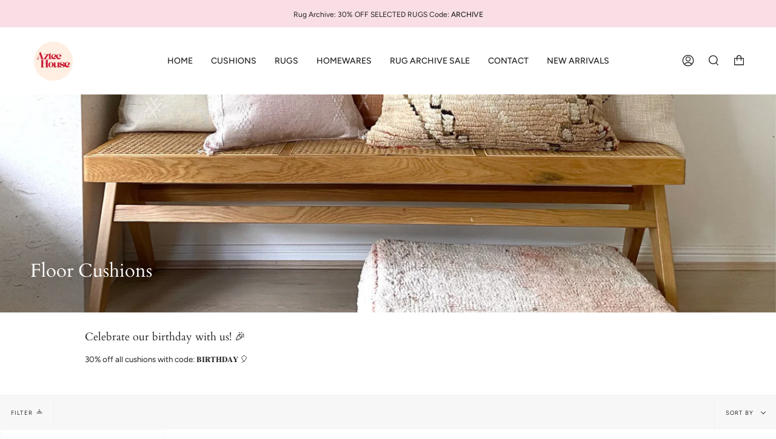

--- FILE ---
content_type: text/css
request_url: https://aztechouse.com.au/cdn/shop/t/8/assets/bold-upsell-custom.css?v=143722094533371792311699026987
body_size: -720
content:
.bold-product-upsell__actions button{margin-left:auto;margin-right:auto}
/*# sourceMappingURL=/cdn/shop/t/8/assets/bold-upsell-custom.css.map?v=143722094533371792311699026987 */
